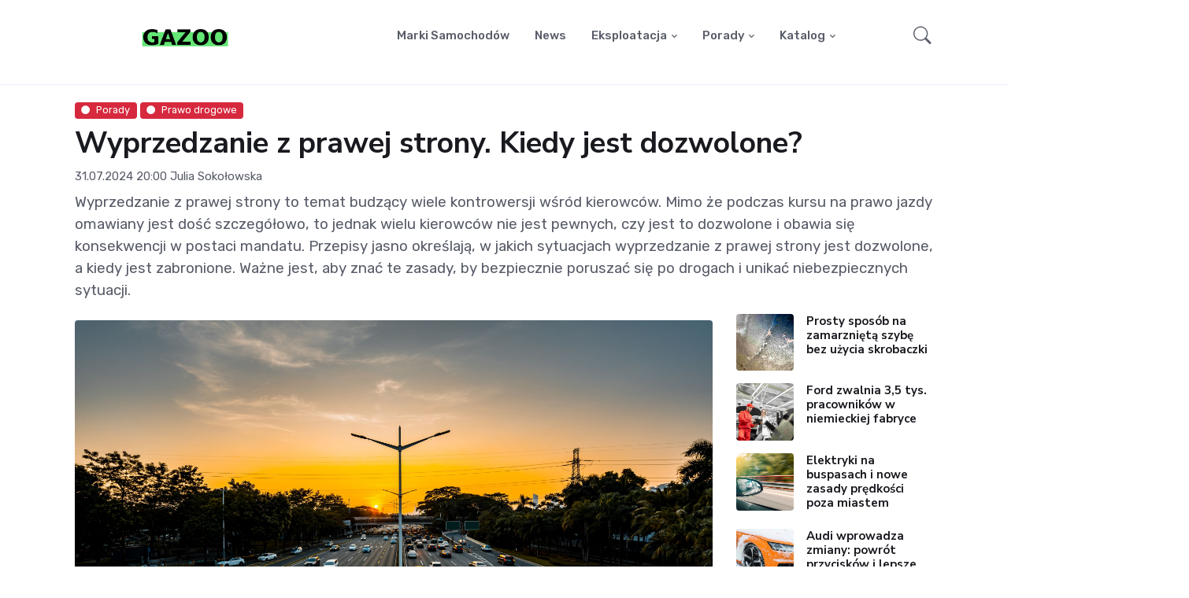

--- FILE ---
content_type: text/html; charset=UTF-8
request_url: https://gazoo.pl/wyprzedzanie-z-prawej-strony-kiedy-jest-dozwolone.html
body_size: 9792
content:
<!DOCTYPE html>  <html lang="pl">  <head> <title>Wyprzedzanie z prawej strony. Kiedy jest dozwolone? - gazoo.pl</title> <meta charset="utf-8"> <meta name="viewport" content="width=device-width, initial-scale=1, shrink-to-fit=no">  <meta name="description" content="Wyprzedzanie z prawej strony to temat budzący wiele kontrowersji wśród kierowców. Mimo że podczas kursu na prawo jazdy omawiany jest dość szczegółowo, to jednak wielu kierowców nie jest pewnych, czy jest to dozwolone i obawia się konsekwencji w postaci mandatu. "/>   <link rel="shortcut icon" type="image/x-icon" href="https://tabelewalk.pl/logotypy/gazoo/favicon.ico"/>  <link rel="preconnect" href="https://fonts.gstatic.com"> <link href="https://fonts.googleapis.com/css2?family=Nunito+Sans:wght@400;700&family=Rubik:wght@400;500;700&display=swap" rel="stylesheet"> <link rel="preconnect" href="https://pta.wcm.pl"> <link rel="stylesheet" type="text/css" href="https://pta.wcm.pl/v1/css/gazoo.pl.css?s=1769831759"> <link rel="stylesheet" type="text/css" href="/cdn-bz/template/assets/vendor/font-awesome/css/all.min.css?s=r1"> <link rel="stylesheet" type="text/css" href="/cdn-bz/template/assets/vendor/bootstrap-icons/bootstrap-icons.css"> <link rel="stylesheet" type="text/css" href="/cdn-bz/template/assets/vendor/tiny-slider/tiny-slider.css"> <link rel="stylesheet" type="text/css" href="/cdn-bz/template/assets/vendor/plyr/plyr.css"> <link id="style-switch" rel="stylesheet" type="text/css" href="/cdn-bz/template/assets/css/style.css?v=444drreesrrtrr4rs">     <link rel="canonical" href="https://gazoo.pl/wyprzedzanie-z-prawej-strony-kiedy-jest-dozwolone.html"/>        <meta name="robots" content="max-snippet:-1, max-image-preview:large">    <link rel="alternate" type="application/rss+xml" href="https://gazoo.pl/rss.xml"/>     <script async src="https://pagead2.googlesyndication.com/pagead/js/adsbygoogle.js?client=ca-pub-5013367942601101" crossorigin="anonymous"></script>
<script async src="https://fundingchoicesmessages.google.com/i/pub-5013367942601101?ers=1" nonce="ZRXyUZvlWM0dQwQXjOrIvw"></script><script nonce="ZRXyUZvlWM0dQwQXjOrIvw">(function() {function signalGooglefcPresent() {if (!window.frames['googlefcPresent']) {if (document.body) {const iframe = document.createElement('iframe'); iframe.style = 'width: 0; height: 0; border: none; z-index: -1000; left: -1000px; top: -1000px;'; iframe.style.display = 'none'; iframe.name = 'googlefcPresent'; document.body.appendChild(iframe);} else {setTimeout(signalGooglefcPresent, 0);}}}signalGooglefcPresent();})();</script>     <meta property="og:url" content="https://gazoo.pl/wyprzedzanie-z-prawej-strony-kiedy-jest-dozwolone.html"/>  <meta property="og:type" content="article"/>  <meta property="og:title" content="Wyprzedzanie z prawej strony. Kiedy jest dozwolone?"/>   <meta property="og:description" content="Wyprzedzanie z prawej strony to temat budzący wiele kontrowersji wśród kierowców. Mimo że podczas kursu na prawo jazdy omawiany jest dość szczegółowo, to jednak wielu kierowców nie jest pewnych, czy jest to dozwolone i obawia się konsekwencji w postaci mandatu. "/>   <meta property="og:image" content="https://cdn.gazoo.pl/images/all/2024/07/autostrada-66aa67cba47e1.jpg"/> <meta name="twitter:image" content="https://cdn.gazoo.pl/images/all/2024/07/autostrada-66aa67cba47e1.jpg" /> <meta name="twitter:card" content="summary_large_image" /> <link rel="preload" href="https://cdn.gazoo.pl/images/all/2024/07/autostrada-66aa67cba47e1.jpg" as="image">  <script>(function(w,d,s,l,i){w[l]=w[l]||[];w[l].push({'gtm.start': new Date().getTime(),event:'gtm.js'});var f=d.getElementsByTagName(s)[0], j=d.createElement(s),dl=l!='dataLayer'?'&l='+l:'';j.async=true;j.src= 'https://www.googletagmanager.com/gtm.js?id='+i+dl;f.parentNode.insertBefore(j,f); })(window,document,'script','dataLayer','GTM-TVQDC78');</script>  <style> .cache-desc > .__mob, .cache-desc .__mob { display: none !important; } .cache-mob > .__desc, .cache-mob .__desc { display: none !important; } p { font-size: 1.171875rem; font-weight: 400; } .article-container ol li, .article-container ul li { font-size: 1.171875rem; font-weight: 400; } .h2, .h3, .h4, .h5, .h6, .card-title { display: inline-block; } li.h6 { display: block !important; } .dropdown-item { text-transform: none !important; } .k-dot { text-decoration: underline; text-decoration-style: dotted; color: inherit !important; font-weight: inherit !important; }   .nwi { display: block; width: 100%; height: auto; } .nwi a { margin: 0 auto; display: block; } .nwi a img { width: auto; height: auto; } .nwi img { width: auto; height: auto; } .article-container { overflow-x: hidden; } .navbar-img-class { max-width: 230px; opacity: 0.7; } .navbar-img-class:hover { opacity: 1; }  .margin-zero-auto { margin:0 auto; } </style>  <script> (function () { var domain = 'gazoo.pl'; var script = document.createElement('script'); script.async = true; script.src = 'https://pta.wcm.pl/v1/str/' + domain + '.js?type=js&db=' + Math.random(); script.onerror = function () { console.error('Nie udało się załadować skryptu pta'); }; document.head.appendChild(script); })(); </script>      </head> <body class="cache-desc"  data-key="gazoo.pl/wyprzedzanie-z-prawej-strony-kiedy-jest-dozwolone.html" data-uniqe="697d7d4fd5ca7" >        <div class="holder_top-mobile-rectangl holder_top-mobile-rectangl_desc __desc"></div> <div class="holder_top-mobile-rectangl holder_top-mobile-rectangl_mob __mob"></div>               <header class="navbar-light header-static"> <nav class="navbar navbar-expand-lg"> <div class="container">   <a class="navbar-brand" href="/" title="Gazoo"> <img class="navbar-brand-item height-logo-custom light-mode-item  " src="https://tabelewalk.pl/logotypy/gazoo/horizontal_light.png" alt="Gazoo"> </a>   <div class="collapse navbar-collapse" id="navbarCollapse"> <ul class="navbar-nav navbar-nav-scroll mx-auto"> <li class="nav-item"> <a class="nav-link" href="/samochody/marki/">Marki samochodów</a> </li> <li class="nav-item dropdown"> <a class="nav-link" href="/newsy/" id="pagesMenu" aria-haspopup="true" aria-expanded="false">News</a>  </li> <li class="nav-item dropdown"> <a class="nav-link dropdown-toggle" href="/eksploatacja-pojazdu/" id="pagesMenu" data-bs-toggle="dropdown" aria-haspopup="true" aria-expanded="false">Eksploatacja</a> <ul class="dropdown-menu" aria-labelledby="pagesMenu"> <li> <a class="dropdown-item" href="/ceny-paliw/">Ceny paliw</a></li> <li class="dropdown-submenu dropend"> <a class="dropdown-item dropdown-toggle" href="/opony/">Opony</a> <ul class="dropdown-menu dropdown-menu-start" data-bs-popper="none"> <li> <a class="dropdown-item" href="/opony-letnie/">Opony letnie</a> </li> <li> <a class="dropdown-item" href="/opony-zimowe/">Opony zimowe</a> </li> <li> <a class="dropdown-item" href="/opony-wielosezonowe/">Opony wielosezonowe</a> </li> </ul> </li> <li> <a class="dropdown-item" href="/serwis/">Serwis</a></li> <li> <a class="dropdown-item" href="/wymiana-oleju/">Wymiana oleju</a></li> <li> <a class="dropdown-item" href="/klimatyzacja/">Klimatyzacja</a></li> <li> <a class="dropdown-item" href="/mycie/">Mycie</a></li> <li> <a class="dropdown-item" href="/eksploatacja-pojazdu/">Eksploatacja pojazdu</a></li> </ul> </li> <li class="nav-item dropdown"> <a class="nav-link dropdown-toggle" href="/porady/" id="pagesMenu" data-bs-toggle="dropdown" aria-haspopup="true" aria-expanded="false">Porady</a> <ul class="dropdown-menu" aria-labelledby="pagesMenu"> <li> <a class="dropdown-item" href="/kierowcy.html">Każdy kierowca...</a></li> <li class="dropdown-submenu dropend"> <a class="dropdown-item dropdown-toggle" href="/awarie/">Awarie samochodów</a> <ul class="dropdown-menu dropdown-menu-start" data-bs-popper="none"> <li> <a class="dropdown-item" href="/problemy-z-silnikiem/">Problemy z silnikiem</a> </li> </ul> </li> <li class="dropdown-submenu dropend"> <a class="dropdown-item dropdown-toggle" href="/prawo-jazdy/">Prawo jazdy</a> <ul class="dropdown-menu dropdown-menu-start" data-bs-popper="none"> <li> <a class="dropdown-item" href="/prawo-jazdy-kategoria-a.html">Kategoria A</a> </li> <li> <a class="dropdown-item" href="/prawo-jazdy-kategorii-am.html">Kategoria AM</a> </li> <li> <a class="dropdown-item" href="/prawo-jazdy-kategorii-a1.html">Kategoria A1</a> </li> <li> <a class="dropdown-item" href="/prawo-jazdy-kategoria-a2.html">Kategoria A2</a> </li> </ul> </li> <li> <a class="dropdown-item" href="/wyjasniacze/">Wyjaśniacze</a></li> <li class="dropdown-submenu dropend"> <a class="dropdown-item dropdown-toggle" href="/kredyty/">Kredyty samochodowe</a> <ul class="dropdown-menu dropdown-menu-start" data-bs-popper="none"> <li> <a class="dropdown-item" href="/leasing/">Leasing samochodów</a> </li> <li> <a class="dropdown-item" href="/wynajem/">Wyajem długoterminowy</a> </li> <li> <a class="dropdown-item" href="/kredyt-samochodowy/">Kredyt samochodowy</a> </li>  </ul> </li> <li> <a class="dropdown-item" href="/oc-ac/">OC/AC</a></li> <li> <a class="dropdown-item" href="/prawo-drogowe/">Prawo drogowe</a></li> <li> <a class="dropdown-item" href="/technika-jazdy/">Technika jazdy</a></li> <li class="dropdown-submenu dropend"> <a class="dropdown-item" href="/finanse/">Finanse</a> </li> <li class="dropdown-submenu dropend"> <a class="dropdown-item" href="/kontrolki/">Kontrolki</a>  </li> <li class="dropdown-submenu dropend"> <a class="dropdown-item dropdown-toggle" href="/mandaty/">Mandaty</a> <ul class="dropdown-menu dropdown-menu-start" data-bs-popper="none"> <li> <a class="dropdown-item" href="/taryfikator-mandatow/">Taryfikator mandatów 2023</a> </li> </ul> </li> <li class="dropdown-submenu dropend"> <a class="dropdown-item dropdown-toggle" href="/tablice/">Tablice rejestracyjne</a> <ul class="dropdown-menu dropdown-menu-start" data-bs-popper="none"> <li> <a class="dropdown-item" href="/tablice-rejestracyjne.html">Polskie tablice rejestracyjne</a> </li> <li> <a class="dropdown-item" href="/indywidualne-tablice-rejestracyjne.html">Indywidualne tablice rejestracyjne</a> </li> <li> <a class="dropdown-item" href="/zolte-tablice-rejestracyjne.html">Żółte tablice rejestracyjne</a> </li> <li> <a class="dropdown-item" href="/jaki-mandat-grozi-za-brudne-tablice-rejestracyjne.html">Brudne tablice rejestracyjne</a> </li> </ul> </li> <li class="dropdown-submenu dropend"> <a class="dropdown-item" href="/autostrady/">Autostrady</a>  </li> <li class="dropdown-submenu dropend"> <a class="dropdown-item dropdown-toggle" href="/kalkulatory/">Kalkulatory</a> <ul class="dropdown-menu dropdown-menu-start" data-bs-popper="none"> <li> <a class="dropdown-item" href="/kalkulator-spalania.html">Kalkulator spalania</a> </li> <li> <a class="dropdown-item" href="/mpg-litry.html">mpG na litry</a> </li> <li> <a class="dropdown-item" href=/przelicznik-mile-na-kilometry.html">Przelicznik mile na km</a> </li> <li> <a class="dropdown-item" href="/tempo-na-predkosc.html">Tempo na prędkość</a> </li> <li> <a class="dropdown-item" href="/alkomat.html">Wirtualny alkomat online</a> </li> <li> <a class="dropdown-item" href="/kw-na-km.html">Moc kw na KM</a> </li> <li> <a class="dropdown-item" href="/mila-morska.html">1 mila morska</a> </li> </ul> </li> <li class="dropdown-submenu dropend"> <a class="dropdown-item" href="/znaki-drogowe/">Znaki drogowe</a> <li> <a class="dropdown-item" href="/porady/">Wszystkie porady samochodowe</a></li>  </li> </ul> </li> <li class="nav-item dropdown"> <a class="nav-link dropdown-toggle" href="/samochody/" id="pagesMenu" data-bs-toggle="dropdown" aria-haspopup="true" aria-expanded="false">Katalog</a> <ul class="dropdown-menu" aria-labelledby="pagesMenu"> <li> <a class="dropdown-item" href="/krzyzowki/">Krzyżówki samochodowe</a></li> <li> <a class="dropdown-item" href="/samochody/">Samochody</a></li> <li> <a class="dropdown-item" href="/rankingi/">Rankingi samochodów</a></li> <li> <a class="dropdown-item" href="/nowe.html">Nowe samochody</a></li> <li class="dropdown-submenu dropend"> <a class="dropdown-item dropdown-toggle" href="/samochody/marki/">Marki samochodów</a> <ul class="dropdown-menu dropdown-menu-start" data-bs-popper="none"> <li> <a class="dropdown-item" href="/samochody/alpina/">Alpina</a> </li> <li> <a class="dropdown-item" href="/samochody/alpine/">Alpine</a> </li> <li> <a class="dropdown-item" href="/samochody/abarth/">Abarth</a> </li> <li> <a class="dropdown-item" href="/samochody/audi/">Audi</a> </li> <li> <a class="dropdown-item" href="/samochody/bmw/">BMW</a> </li> <li> <a class="dropdown-item" href="/samochody/citroen/">Citroen</a> </li> <li> <a class="dropdown-item" href="/samochody/dacia/">Dacia</a> </li> <li> <a class="dropdown-item" href="/samochody/fiat/">Fiat</a> </li> <li> <a class="dropdown-item" href="/samochody/ford/">Ford</a> </li> <li> <a class="dropdown-item" href="/samochody/honda/">Honda</a> </li> <li> <a class="dropdown-item" href="/samochody/hyundai/">Hyundai</a> </li> <li> <a class="dropdown-item" href="/samochody/infiniti/">Infiniti</a> </li> <li> <a class="dropdown-item" href="/samochody/jaguar/">Jaguar</a> </li> <li> <a class="dropdown-item" href="/samochody/jeep/">Jeep</a> </li> <li> <a class="dropdown-item" href="/samochody/kia/">Kia</a> </li> <li> <a class="dropdown-item" href="/samochody/lamborghini/">Lamborghini</a> </li> <li> <a class="dropdown-item" href="/samochody/lexus/">Lexus</a> </li> <li> <a class="dropdown-item" href="/samochody/maserati/">Maserati</a> </li> <li> <a class="dropdown-item" href="/samochody/mazda/">Mazda</a> </li> <li> <a class="dropdown-item" href="/samochody/mercedes-benz/">Mercedes-Benz</a> </li> <li> <a class="dropdown-item" href="/samochody/mg/">MG</a> </li> <li> <a class="dropdown-item" href="/samochody/opel/">Opel</a> </li> <li> <a class="dropdown-item" href="/samochody/peugeot/">Peugeot</a> </li> <li> <a class="dropdown-item" href="/samochody/porsche/">Porsche</a> </li> <li> <a class="dropdown-item" href="/samochody/renault/">Renault</a> </li> <li> <a class="dropdown-item" href="/samochody/skoda/">Škoda</a> </li> <li> <a class="dropdown-item" href="/samochody/subaru/">Subaru</a> </li> <li> <a class="dropdown-item" href="/samochody/suzuki/">Suzuki</a> </li> <li> <a class="dropdown-item" href="/samochody/tesla/">Tesla</a> </li> <li> <a class="dropdown-item" href="/samochody/toyota/">Toyota</a> </li> <li> <a class="dropdown-item" href="/samochody/vw/">VW</a> </li> <li> <a class="dropdown-item" href="/samochody/volvo/">Volvo</a> </li> <li> <a class="dropdown-item" href="/samochody/marki/">Wszystkie marki samochodów</a> </li> </ul> </li> <li class="dropdown-submenu dropend"> <a class="dropdown-item dropdown-toggle" href="#">Marki krajami</a> <ul class="dropdown-menu dropdown-menu-start" data-bs-popper="none"> <li> <a class="dropdown-item" href="/samochody/marki/stany-zjednoczone/">Amerykańskie marki samochodów</a> </li> <li> <a class="dropdown-item" href="/samochody/marki/chiny/">Chińskie marki samochodów</a> </li> <li> <a class="dropdown-item" href="/samochody/marki/japonia/">Japońskie marki samochodów</a> </li> <li> <a class="dropdown-item" href="/samochody/marki/wlochy/">Włoskie marki samochodów</a> </li> <li> <a class="dropdown-item" href="/samochody/marki/niemcy/">Niemieckie marki samochodów</a> </li> </ul> </li> <li class="dropdown-submenu dropend"> <a class="dropdown-item dropdown-toggle" href="#">Popularne modele</a> <ul class="dropdown-menu dropdown-menu-start" data-bs-popper="none"> <li> <a class="dropdown-item" href="/samochody/toyota/toyota-corolla/">Toyota Corolla</a> </li> <li> <a class="dropdown-item" href="/samochody/toyota/toyota-prius/">Toyota Prius</a> </li> <li> <a class="dropdown-item" href="/samochody/ford/ford-focus/">Ford Focus</a> </li> <li> <a class="dropdown-item" href="/samochody/zeekr/zeekr-x/">ZEEKR X</a> </li> </ul> </li> <li class="dropdown-submenu dropend"> <a class="dropdown-item dropdown-toggle" href="#">Nadwozia</a> <ul class="dropdown-menu dropdown-menu-start" data-bs-popper="none"> <li> <a class="dropdown-item" href="/samochody/modele/kabriolet/">Kabriolety</a> </li> <li> <a class="dropdown-item" href="/samochody/modele/roadster/">Roadster</a> </li> </ul> </li> <li> <a class="dropdown-item" href="/samochody/dane-techniczne/">Dane techniczne</a> </li> <li class="dropdown-submenu"> <a class="dropdown-item " href="/samochody/wymiary/">Wymiary samochodów</a> </li> <li class="dropdown-submenu"> <a class="dropdown-item " href="/samochody/modele/">Wszystkie modele</a> </li>  </ul> </li>  </ul> </div>       <button class="navbar-toggler ms-auto" type="button" data-bs-toggle="collapse" data-bs-target="#navbarCollapse" aria-controls="navbarCollapse" aria-expanded="false" aria-label="Toggle navigation"> <span class="navbar-toggler-icon"></span> </button> <div class="nav flex-nowrap align-items-center">  <div class="nav-item dropdown dropdown-toggle-icon-none nav-search"> <a class="nav-link dropdown-toggle" role="button" href="#" id="navSearch" data-bs-toggle="dropdown" aria-expanded="false"> <i class="bi bi-search fs-4"> </i> </a> <div class="dropdown-menu dropdown-menu-end shadow rounded p-2" aria-labelledby="navSearch"> <form class="input-group" action="/szukaj"> <input class="form-control border-success" name="s" value="" type="search" placeholder="Szukaj" aria-label="Szukaj"> <button class="btn btn-success m-0" type="submit">Szukaj</button> </form> </div> </div> </div> </div> </nav> </header> <div class="holder_after-menu holder_after-menu_desc __desc"></div> <div class="holder_after-menu holder_after-menu_mob __mob"></div> <div class="desktop_placement_1"></div> <div class="mobile_placement_1"></div> <div class="holder_placement_1_desc"></div>   <section class="py-2"> <div class="container"> <div class="row g-0"> <div class="col-12 d-flex justify-content-center"> <div id="gazoo-placement-topboard"></div> </div> </div> </div> </section>  <main>  <script type="application/ld+json"> 

       {
           "@context": "http://schema.org",
    "@type": "NewsArticle",
    "mainEntityOfPage": {
           "@type": "WebPage",
        "@id": "https://gazoo.pl/wyprzedzanie-z-prawej-strony-kiedy-jest-dozwolone.html"
    },
    "image": {
           "name": "Autostrada",
        "url": "https://cdn.gazoo.pl/thumbs/1280-720/2024/07/autostrada-66aa67cba47e1.jpg",
        "@type": "ImageObject"
    },
    "datePublished": "2024-07-31T20:00:00+02:00",
    "dateModified": "2024-07-31T20:00:00+02:00",
    "author": {
           "@type": "Person",
        "name": "Julia Sokołowska",
        "url": "https://gazoo.pl/autorzy/julia-sokolowska.html"
    },
    "headline": "Wyprzedzanie z prawej strony. Kiedy jest dozwolone?",
    "name": "Wyprzedzanie z prawej strony. Kiedy jest dozwolone?",
    "description": "Wyprzedzanie z prawej strony to temat budz\u0105cy wiele kontrowersji w\u015br\u00f3d kierowc\u00f3w. Mimo \u017ce podczas kursu na prawo jazdy omawiany jest do\u015b\u0107 szczeg\u00f3\u0142owo, to jednak wielu kierowc\u00f3w nie jest pewnych, czy jest to dozwolone i obawia si\u0119 konsekwencji w postaci mandatu. ",
    "articleSection": "Porady",
    "publisher": {
           "@type": "Organization",
        "name": "White Cat Media",
        "logo": {
               "url": "https://gazoo.pl/logo-1x1.png",
            "name": null,
            "width": null,
            "height": null,
            "datePublished": null,
            "@type": "ImageObject"
        }
    }
} </script>  <div class="border-bottom border-primary border-1 opacity-1"></div> <section class="pt-0"> <div class="container position-relative"> <div class="row row-background-white"> <div class="col-12">   </div> <div class="col-12">     <a href="https://gazoo.pl/porady/" class="badge text-bg-danger mb-2"><i class="fas fa-circle me-2 small fw-bold"></i>Porady</a>    <a href="https://gazoo.pl/prawo-drogowe/" class="badge text-bg-danger mb-2"><i class="fas fa-circle me-2 small fw-bold"></i>Prawo drogowe</a>    <h1> Wyprzedzanie z prawej strony. Kiedy jest dozwolone? </h1>  <div class="mb-2">  <time class="nav-item">31.07.2024 20:00</time>    <span class="nav-item"> <a rel="author" href="/autorzy/julia-sokolowska.html" class="text-reset btn-link">Julia Sokołowska</a> </span>   </div>   <p class="lead">Wyprzedzanie z prawej strony to temat budzący wiele kontrowersji wśr&oacute;d kierowc&oacute;w. Mimo że podczas kursu na prawo jazdy omawiany jest dość szczeg&oacute;łowo, to jednak wielu kierowc&oacute;w nie jest pewnych, czy jest to dozwolone i obawia się konsekwencji w postaci mandatu. Przepisy jasno określają, w jakich sytuacjach wyprzedzanie z prawej strony jest dozwolone, a kiedy jest zabronione. Ważne jest, aby znać te zasady, by bezpiecznie poruszać się po drogach i unikać niebezpiecznych sytuacji.</p>   </div> <div class="col-lg-9 mb-5">  <figure class="figure mt-2"> <img class="rounded" src="https://cdn.gazoo.pl/images/all/2024/07/autostrada-66aa67cba47e1.jpg" alt="Autostrada"> <figcaption class="figure-caption text-center">(Autostrada : fot.elements.envato.com) </figcaption> </figure>    <div class="article-body article-container"> <h2 id="wyprzedzanie-na-drogach-jednokierunkowych-i-dwukierunkowych" class="article__heading article__heading--h2">Wyprzedzanie na drogach jednokierunkowych i dwukierunkowych</h2>
<p>Wyprzedzanie z prawej strony jest dozwolone na drogach jednokierunkowych, o ile pasy ruchu są wyznaczone. Oznacza to, że na autostradach oraz większości dr&oacute;g ekspresowych można bez obaw wyprzedzać z prawej strony. Przepisy pozwalają także na taki manewr na jezdniach dwukierunkowych, pod warunkiem że w obszarze zabudowanym są co najmniej dwa pasy ruchu w jednym kierunku. Poza obszarem zabudowanym muszą to być trzy pasy.</p><script async src="https://frames.selekcje.pl/api/v1/frames/66a8ddcb130a8b8e5d0f890d.js?typeframe=js"></script>
                           <div class="frame-wrapper__v1" id="rama66a8ddcb130a8b8e5d0f890d"></div>
<h2 id="wyjatki-od-reguly" class="article__heading article__heading--h2">Wyjątki od reguły</h2>
<p>Wyprzedzanie z prawej strony jest jednak zabronione w pewnych sytuacjach, niezależnie od wyznaczonych pas&oacute;w ruchu. Przede wszystkim nie można wyprzedzać z prawej strony przy dojeżdżaniu do wierzchołka wzniesienia oraz na zakrętach oznaczonych znakami ostrzegawczymi. W tych przypadkach kierowca nie ma dostatecznej widoczności i wyprzedzanie może prowadzić do niebezpiecznych sytuacji.</p><script async src="https://frames.selekcje.pl/api/v1/frames/66a8ddcb130a8b8e5d0f890d.js?typeframe=js"></script>
                           <div class="frame-wrapper__v1" id="rama66a8ddcb130a8b8e5d0f890d"></div>
<h2 id="bezpieczne-wyprzedzanie-z-prawej-strony.-praktyczne-wskaz-oacute-wki" class="article__heading article__heading--h2">Bezpieczne wyprzedzanie z prawej strony. Praktyczne wskaz&oacute;wki</h2>
<p>Zrozumienie przepis&oacute;w to jedno, ale ich stosowanie w praktyce wymaga r&oacute;wnież zachowania odpowiedniej ostrożności i przewidywania ruch&oacute;w innych uczestnik&oacute;w drogi. Wyprzedzanie z prawej strony może być bezpieczne, jeśli kierowca stosuje się do kilku podstawowych zasad.</p><script async src="https://frames.selekcje.pl/api/v1/frames/66a8ddcb130a8b8e5d0f890d.js?typeframe=js"></script>
                           <div class="frame-wrapper__v1" id="rama66a8ddcb130a8b8e5d0f890d"></div>
<p><strong>Znaczenie widoczności i przestrzeni</strong></p><script async src="https://frames.selekcje.pl/api/v1/frames/66a8ddcb130a8b8e5d0f890d.js?typeframe=js"></script>
                           <div class="frame-wrapper__v1" id="rama66a8ddcb130a8b8e5d0f890d"></div>
<p>Kluczowe podczas wyprzedzania jest zapewnienie sobie dobrej widoczności oraz odpowiedniej ilości miejsca. Zgodnie z definicją wyprzedzanie to przejechanie obok pojazdu poruszającego się w tym samym kierunku. Manewr ten wymaga odpowiedzialności i umiejętności oceny sytuacji na drodze. Przed przystąpieniem do wyprzedzania należy upewnić się, że na danym odcinku drogi jest dostatecznie dużo miejsca.</p><script async src="https://frames.selekcje.pl/api/v1/frames/66a8ddcb130a8b8e5d0f890d.js?typeframe=js"></script>
                           <div class="frame-wrapper__v1" id="rama66a8ddcb130a8b8e5d0f890d"></div>
<p><strong>Unikanie niebezpiecznych sytuacji</strong></p><script async src="https://frames.selekcje.pl/api/v1/frames/66a8ddcb130a8b8e5d0f890d.js?typeframe=js"></script>
                           <div class="frame-wrapper__v1" id="rama66a8ddcb130a8b8e5d0f890d"></div>
<p>W niekt&oacute;rych sytuacjach&nbsp;wyprzedzanie z prawej strony jest szczeg&oacute;lnie ryzykowne i zabronione. Opr&oacute;cz zakaz&oacute;w na wierzchołkach wzniesień i zakrętach należy unikać wyprzedzania z prawej strony na skrzyżowaniach, przejściach dla pieszych, przejazdach kolejowych i tramwajowych oraz w miejscach oznaczonych odpowiednimi znakami. Wykonując taki manewr, <a class="k-dot" href="/kierowcy.html">kierowca</a> musi być pewien, że nie stwarza zagrożenia dla siebie ani dla innych uczestnik&oacute;w ruchu.</p><script async src="https://frames.selekcje.pl/api/v1/frames/66a8ddcb130a8b8e5d0f890d.js?typeframe=js"></script>
                           <div class="frame-wrapper__v1" id="rama66a8ddcb130a8b8e5d0f890d"></div>
<p>Wyprzedzanie z prawej strony, choć budzi wiele emocji i kontrowersji, jest dozwolone w określonych przepisami przypadkach. Kluczowe jest, aby kierowcy byli świadomi tych przepis&oacute;w i stosowali je w praktyce z zachowaniem najwyższej ostrożności. Dobra widoczność, odpowiednia ilość miejsca oraz znajomość sytuacji, w kt&oacute;rych taki manewr jest zabroniony, to podstawa bezpiecznego wyprzedzania. Pamiętajmy, że na drodze najważniejsze jest bezpieczeństwo nasze oraz innych uczestnik&oacute;w ruchu.</p><script async src="https://frames.selekcje.pl/api/v1/frames/66a8ddcb130a8b8e5d0f890d.js?typeframe=js"></script>
                           <div class="frame-wrapper__v1" id="rama66a8ddcb130a8b8e5d0f890d"></div>  </div> <ol itemscope itemtype="https://schema.org/BreadcrumbList" class="breadcrumbs list-group list-group-horizontal">  <li class="list-group-item border-0" itemprop="itemListElement" itemscope itemtype="https://schema.org/ListItem"> <a itemtype="https://schema.org/Thing" itemprop="item" href="https://gazoo.pl"> <span itemprop="name">Strona główna</span></a> > <meta itemprop="position" content="1" /> </li>  <li class="list-group-item border-0" itemprop="itemListElement" itemscope itemtype="https://schema.org/ListItem"> <a itemtype="https://schema.org/Thing" itemprop="item" href="https://gazoo.pl/porady/"> <span itemprop="name">Porady</span></a> > <meta itemprop="position" content="2" /> </li>  <li class="list-group-item border-0" itemprop="itemListElement" itemscope itemtype="https://schema.org/ListItem"> <a itemtype="https://schema.org/Thing" itemprop="item" href="https://gazoo.pl/prawo-drogowe/"> <span itemprop="name">Prawo drogowe</span></a> > <meta itemprop="position" content="3" /> </li>  </ol> <ul class="list-inline text-primary-hover mt-0 mt-lg-3">  <li class="list-inline-item"> <span style="color:black"> Tematy:</span> </li>   <li class="list-inline-item"> <a class="text-body" href="https://gazoo.pl/bezpieczna-jazda/">Bezpieczna jazda samochodem</a> </li>   <li class="list-inline-item"> <a class="text-body" href="https://gazoo.pl/autostrady/">Autostrady</a> </li>   <li class="list-inline-item"> <a class="text-body" href="https://gazoo.pl/newsy/">Aktualności</a> </li>   <li class="list-inline-item"> <a class="text-body" href="https://gazoo.pl/prawo/">Prawo</a> </li>    <li class="list-inline-item"> <a class="text-body" href="https://gazoo.pl/kierowcy.html">Każdy kierowca...</a> </li>      </ul>  <div class="d-flex py-4">  <a rel="author" href="/autorzy/julia-sokolowska.html"> <div class="avatar avatar-xxl me-4"> <img class="avatar-img rounded-circle" src="https://cdn.gazoo.pl/thumbs/555/2024/01/julia-sokolowska-65a67eb52930f.jpg" alt="Julia Sokołowska"> </div> </a>  <div> <div class="d-sm-flex align-items-center justify-content-between"> <div> <span class="m-0 h4"><a rel="author" href="/autorzy/julia-sokolowska.html" class="text-reset">Julia Sokołowska</a></span> <small>redaktorka</small> </div> <a href="/autorzy/julia-sokolowska.html" class="btn btn-xs btn-primary-soft">(wszystkie artykuły)</a> </div>   <p class="my-2">Redaktorka i copywriterka. Skończyła studia na kierunku Psychologia na Uniwersytecie SWPS. Uwielbia jazdę samochodem, gry komputerowe oraz azjatycką popkulturę.</p>   <ul class="nav">    </ul> </div> </div>   </div> <div class="col-lg-3">  <div class="holder_sidebar-above-popular holder_sidebar-above-popular_desc __desc"></div> <div class="holder_sidebar-above-popular holder_sidebar-above-popular_mob __mob"></div> <div class="desktop_placement_2"></div> <div class="mobile_placement_2"></div> <div class="holder_placement_2_desc"></div> <div class="holder_placement_2_mob"></div>        <div class="col-12 col-sm-6 col-lg-12"> <div class="card mb-3"> <div class="row g-3"> <div class="col-4"> <img class="rounded" src="https://cdn.gazoo.pl/thumbs/263/2026/01/697cc191c26c4.jpg" alt=""> </div> <div class="col-8"> <span class="h6"><a href="https://gazoo.pl/prosty-sposob-na-zamarznieta-szybe-bez-uzycia-skrobaczki.html" class="btn-link stretched-link text-reset fw-bold">Prosty sposób na zamarzniętą szybę bez użycia skrobaczki</a></span>    </div> </div> </div>  <div class="card mb-3"> <div class="row g-3"> <div class="col-4"> <img class="rounded" src="https://cdn.gazoo.pl/thumbs/263/2026/01/697355de78cbe.jpg" alt=""> </div> <div class="col-8"> <span class="h6"><a href="https://gazoo.pl/ford-zwalnia-35-tys-pracownikow-w-niemieckiej-fabryce.html" class="btn-link stretched-link text-reset fw-bold">Ford zwalnia 3,5 tys. pracowników w niemieckiej fabryce</a></span>    </div> </div> </div>  <div class="card mb-3"> <div class="row g-3"> <div class="col-4"> <img class="rounded" src="https://cdn.gazoo.pl/thumbs/263/2026/01/695e7f3404f11.jpg" alt=""> </div> <div class="col-8"> <span class="h6"><a href="https://gazoo.pl/elektryki-na-buspasach-nowe-zasady-predkosci-poza-miastem.html" class="btn-link stretched-link text-reset fw-bold">Elektryki na buspasach i nowe zasady prędkości poza miastem</a></span>    </div> </div> </div>  <div class="card mb-3"> <div class="row g-3"> <div class="col-4"> <img class="rounded" src="https://cdn.gazoo.pl/thumbs/263/2026/01/69736a9164149.JPG" alt=""> </div> <div class="col-8"> <span class="h6"><a href="https://gazoo.pl/audi-wprowadza-zmiany-powrot-przyciskow-i-lepsze-multimedia.html" class="btn-link stretched-link text-reset fw-bold">Audi wprowadza zmiany: powrót przycisków i lepsze multimedia</a></span>    </div> </div> </div>   <div class="card mb-3"> <div class="row g-3"> <div class="col-4"> <img class="rounded" src="https://cdn.gazoo.pl/thumbs/263/2026/01/697cc191c26c4.jpg"> </div> <div class="col-8"> <span class="h6"><a href="https://gazoo.pl/prosty-sposob-na-zamarznieta-szybe-bez-uzycia-skrobaczki.html" class="btn-link stretched-link text-reset fw-bold">Prosty sposób na zamarzniętą szybę bez użycia skrobaczki</a></span>    </div> </div> </div>  <div class="card mb-3"> <div class="row g-3"> <div class="col-4"> <img class="rounded" src="https://cdn.gazoo.pl/thumbs/263/2026/01/697cbf277aaca.jpg"> </div> <div class="col-8"> <span class="h6"><a href="https://gazoo.pl/kluczowy-element-pasa-bezpieczenstwa-ktory-moze-uratowac-zycie.html" class="btn-link stretched-link text-reset fw-bold">&quot;Kluczowy element pasa bezpieczeństwa, który może uratować życie&quot;</a></span>    </div> </div> </div>  <div class="card mb-3"> <div class="row g-3"> <div class="col-4"> <img class="rounded" src="https://cdn.gazoo.pl/thumbs/263/2026/01/697cbd19153e1.jpg"> </div> <div class="col-8"> <span class="h6"><a href="https://gazoo.pl/sekret-hamowania-funkcja-ktora-pomijaja-nawet-doswiadczeni-kierowcy.html" class="btn-link stretched-link text-reset fw-bold">Sekret hamowania: Funkcja, którą pomijają nawet doświadczeni kierowcy</a></span>    </div> </div> </div>  <div class="card mb-3"> <div class="row g-3"> <div class="col-4"> <img class="rounded" src="https://cdn.gazoo.pl/thumbs/263/2026/01/697cbbc10f433.JPG"> </div> <div class="col-8"> <span class="h6"><a href="https://gazoo.pl/jezdzimy-yangwang-u9-przejazdzka-najszybszym-autem-swiata.html" class="btn-link stretched-link text-reset fw-bold">Jeździmy Yangwang U9: Przejażdżka najszybszym autem świata</a></span>    </div> </div> </div>  <div class="card mb-3"> <div class="row g-3"> <div class="col-4"> <img class="rounded" src="https://cdn.gazoo.pl/thumbs/263/2026/01/697cbab1954c3.jpg"> </div> <div class="col-8"> <span class="h6"><a href="https://gazoo.pl/diesel-vs-benzyna-jakie-uzywane-auta-ciesza-sie-rowna-popularnoscia.html" class="btn-link stretched-link text-reset fw-bold">Diesel vs Benzyna: Jakie używane auta cieszą się równą popularnością?</a></span>    </div> </div> </div>  <div class="card mb-3"> <div class="row g-3"> <div class="col-4"> <img class="rounded" src="https://cdn.gazoo.pl/thumbs/263/2025/12/694569c554143.jpg"> </div> <div class="col-8"> <span class="h6"><a href="https://gazoo.pl/koniec-produkcji-modeli-sandero-logan-i-stepway-ostatnie-egzemplarze.html" class="btn-link stretched-link text-reset fw-bold">Koniec produkcji modeli Sandero, Logan i Stepway: Ostatnie egzemplarze</a></span>    </div> </div> </div>  <div class="card mb-3"> <div class="row g-3"> <div class="col-4"> <img class="rounded" src="https://cdn.gazoo.pl/thumbs/263/2026/01/697355de78cbe.jpg"> </div> <div class="col-8"> <span class="h6"><a href="https://gazoo.pl/ford-zwalnia-35-tys-pracownikow-w-niemieckiej-fabryce.html" class="btn-link stretched-link text-reset fw-bold">Ford zwalnia 3,5 tys. pracowników w niemieckiej fabryce</a></span>    </div> </div> </div>  <div class="card mb-3"> <div class="row g-3"> <div class="col-4"> <img class="rounded" src="https://cdn.gazoo.pl/thumbs/263/2025/12/6949425dc5963.jpg"> </div> <div class="col-8"> <span class="h6"><a href="https://gazoo.pl/nowe-przepisy-w-kodeksie-drogowym-co-oznaczaja-dla-kierowcow.html" class="btn-link stretched-link text-reset fw-bold">Nowe przepisy w Kodeksie drogowym: co oznaczają dla kierowców?</a></span>    </div> </div> </div>   <div class="card mb-3"> <div class="row g-3"> <div class="col-4"> <img class="rounded" src="https://cdn.gazoo.pl/thumbs/263/2026/01/697cbd19153e1.jpg" alt=""> </div> <div class="col-8"> <span class="h6"><a href="https://gazoo.pl/sekret-hamowania-funkcja-ktora-pomijaja-nawet-doswiadczeni-kierowcy.html" class="btn-link stretched-link text-reset fw-bold">Sekret hamowania: Funkcja, którą pomijają nawet doświadczeni kierowcy</a></span>    </div> </div> </div>  <div class="card mb-3"> <div class="row g-3"> <div class="col-4"> <img class="rounded" src="https://cdn.gazoo.pl/thumbs/263/2025/12/6949425dc5963.jpg" alt=""> </div> <div class="col-8"> <span class="h6"><a href="https://gazoo.pl/nowe-przepisy-w-kodeksie-drogowym-co-oznaczaja-dla-kierowcow.html" class="btn-link stretched-link text-reset fw-bold">Nowe przepisy w Kodeksie drogowym: co oznaczają dla kierowców?</a></span>    </div> </div> </div>  <div class="card mb-3"> <div class="row g-3"> <div class="col-4"> <img class="rounded" src="https://cdn.gazoo.pl/thumbs/263/2026/01/697369712f3bc.jpg" alt=""> </div> <div class="col-8"> <span class="h6"><a href="https://gazoo.pl/byd-rosnie-tesla-spada-chinska-ekspansja-w-europie-trwa.html" class="btn-link stretched-link text-reset fw-bold">BYD rośnie, Tesla spada: Chińska ekspansja w Europie trwa</a></span>    </div> </div> </div>  <div class="card mb-3"> <div class="row g-3"> <div class="col-4"> <img class="rounded" src="https://cdn.gazoo.pl/thumbs/263/2026/01/695f94769dd1d.jpg" alt=""> </div> <div class="col-8"> <span class="h6"><a href="https://gazoo.pl/nowe-auta-z-czarnymi-tablicami-ryzykowne-zachowanie-kierowcow.html" class="btn-link stretched-link text-reset fw-bold">Nowe auta z czarnymi tablicami – ryzykowne zachowanie kierowców</a></span>    </div> </div> </div>    </div> <div data-sticky data-margin-top="80" data-sticky-for="991"> <div class="mt-4">   <div id="gazoo-placement-hp-sidebar-one"></div> <div id="gazoo-placement-hp-sidebar-two"></div>   <div class="holder_sidebar-one holder_sidebar-one_desc __desc"></div> <div class="holder_sidebar-one holder_sidebar-one_mob __mob"></div> </div> </div> </div> </div> </div> </section>  <div style="z-index:999" class="sticky-post bg-light border p-4 mb-5 text-sm-end rounded d-none d-xxl-block"> <div class="d-flex align-items-center"> <div class="me-3"> <span class="m-0 h6"> <a href="https://gazoo.pl/niemiecka-firma-przeksztalca-diesle-na-elektryki-i-notuje-boom.html" class="stretched-link btn-link text-reset">Niemiecka firma przekształca diesle na elektryki i notuje boom</a></span> </div> <div class="col-4 d-none d-md-block"> <img src="https://cdn.gazoo.pl/thumbs/263/2025/10/silnik-v8-68e7c6e751617.jpg" alt="Niemiecka firma przekształca diesle na elektryki i notuje boom"> </div> </div> </div>     </main> <footer class="bg-dark pt-5">  <div class="container"> <div class="row pt-3 pb-4"> <div class="col-md-3">  <a title="Gazoo" href="/"> <img src="https://tabelewalk.pl/logotypy/gazoo/horizontal_dark.png" alt="Gazoo"> </a>  </div> <div class="col-md-9">  <p class="text-muted">Gazoo.pl - serwis motoryzacyjny. Testy, porady, raporty, prawo motoryzacyjne i opinie o samochodach nowych oraz używanych.</p>  </div>  </div> <hr> <div class="row pt-5"> <div class="col-md-6 col-lg-3 mb-4">  <span class="mb-4 text-white h5">Ciekawy artykuły</span>  <div class="mb-4 position-relative">  <div><a href="/newsy/" class="badge text-bg-danger mb-2"><i class="fas fa-circle me-2 small fw-bold"></i>Aktualności </a></div>  <a href="https://gazoo.pl/czy-samochody-elektryczne-wplywaja-na-srodowisko-elektromagnetyczne.html" class="btn-link text-white fw-normal">Czy samochody elektryczne wpływają na środowisko elektromagnetyczne?</a>  </div>   <div class="row"> <div class="col-12"> <span class="mb-4 text-white h6">Dane kontaktowe</span> <address style="color:white !important;">    </address> </div> </div> </div> <div class="col-md-6 col-lg-3 mb-4"> <span class="mb-4 text-white h5">Na skróty</span> <div class="row"> <div class="col-6"> <ul class="nav flex-column text-primary-hover"> <li class="nav-item"><a class="nav-link" href="/redakcja.html">Redakcja</a></li>  <li class="nav-item"><a class="nav-link" href="/o-nas.html">Deklaracja</a></li>  <li class="nav-item"><a class="nav-link" href="/kontakt.html">Kontakt</a></li>  </ul> </div> <div class="col-6"> <ul class="nav flex-column text-primary-hover">  <li class="nav-item"><a class="nav-link" href="/rss.xml">RSS</a></li> <li class="nav-item"><a class="nav-link" href="/artykuly/">Ostatnie artykuły</a></li> <li class="nav-item"><a class="nav-link" href="/kategorie/">Wszystkie kategorie</a></li> <li class="nav-item"><a class="nav-link" href="/tematy/">Tematy</a></li> </ul> </div> </div> </div> <div class="col-sm-6 col-lg-3 mb-4"> <span class="mb-4 text-white h5">Social media</span> <ul class="nav flex-column text-primary-hover">  <li class="nav-item"><a class="nav-link pt-0" href="https://www.facebook.com/profile.php?id=61551597412174" target="_blank"><i class="fab fa-facebook-square fa-fw me-2 text-facebook"></i>Facebook</a></li>   </ul> </div> <div class="col-sm-6 col-lg-3 mb-4">  <span class="mb-4 text-white h5">Motto naszego serwisu</span> <p class="text-muted">Spaliny czy odnawialna energia? Wszyscy jesteśmy fanami motoryzacji. Nowe drogi, ten sam duch.</p>   <div class="row g-2"> <div class="col"> </div> <div class="col"> </div> </div> </div> </div>    </div> <div class="desktop_placement_6"></div> <div class="mobile_placement_6"></div> <div class="holder_placement_6_desc"></div> <div class="holder_placement_6_mob"></div>  <div class="bg-dark-overlay-3 mt-5"> <div class="container"> <div class="row align-items-center justify-content-md-between py-4"> <div class="col-md-5"> <div class="text-center text-md-start text-primary-hover text-muted"> © 2026  <a href="/" class="text-reset btn-link">Gazoo</a>.  Wszystkie prawa zastrzeżone </div> </div> <div class="col-md-7 d-sm-flex align-items-center justify-content-center justify-content-md-end">  <ul class="nav text-primary-hover text-center text-sm-end justify-content-center justify-content-center mt-3 mt-md-0"> <li class="nav-item"><a class="nav-link" rel="terms-of-service" href="/regulamin.html">Regulamin</a></li> <li class="nav-item"><a class="nav-link" rel="privacy-policy" href="/polityka-prywatnosci.html">Polityka prywatności</a></li> <li class="nav-item"><a class="nav-link pe-0" href="/kontakt.html">Kontakt</a></li> </ul> </div> </div> </div> </div>  </footer> <div class="back-top"><i class="bi bi-arrow-up-short"></i></div>  <script src="/cdn-bz/template/assets/vendor/bootstrap/dist/js/bootstrap.bundle.min.js"></script> <script src="/cdn-bz/template/assets/vendor/tiny-slider/tiny-slider.js"></script> <script src="/cdn-bz/template/assets/vendor/sticky-js/sticky.min.js"></script> <script src="/cdn-bz/template/assets/vendor/plyr/plyr.js"></script> <script src="/cdn-bz/template/assets/js/functions.js"></script>    <script defer src="https://static.cloudflareinsights.com/beacon.min.js/vcd15cbe7772f49c399c6a5babf22c1241717689176015" integrity="sha512-ZpsOmlRQV6y907TI0dKBHq9Md29nnaEIPlkf84rnaERnq6zvWvPUqr2ft8M1aS28oN72PdrCzSjY4U6VaAw1EQ==" data-cf-beacon='{"version":"2024.11.0","token":"7e510149dc2548de9b523006645d0ffa","r":1,"server_timing":{"name":{"cfCacheStatus":true,"cfEdge":true,"cfExtPri":true,"cfL4":true,"cfOrigin":true,"cfSpeedBrain":true},"location_startswith":null}}' crossorigin="anonymous"></script>
</body> </html>

--- FILE ---
content_type: text/html; charset=utf-8
request_url: https://www.google.com/recaptcha/api2/aframe
body_size: 179
content:
<!DOCTYPE HTML><html><head><meta http-equiv="content-type" content="text/html; charset=UTF-8"></head><body><script nonce="tvu1_PCjvoR3Jg8GfsheAA">/** Anti-fraud and anti-abuse applications only. See google.com/recaptcha */ try{var clients={'sodar':'https://pagead2.googlesyndication.com/pagead/sodar?'};window.addEventListener("message",function(a){try{if(a.source===window.parent){var b=JSON.parse(a.data);var c=clients[b['id']];if(c){var d=document.createElement('img');d.src=c+b['params']+'&rc='+(localStorage.getItem("rc::a")?sessionStorage.getItem("rc::b"):"");window.document.body.appendChild(d);sessionStorage.setItem("rc::e",parseInt(sessionStorage.getItem("rc::e")||0)+1);localStorage.setItem("rc::h",'1769831764961');}}}catch(b){}});window.parent.postMessage("_grecaptcha_ready", "*");}catch(b){}</script></body></html>

--- FILE ---
content_type: application/javascript; charset=utf-8
request_url: https://fundingchoicesmessages.google.com/f/AGSKWxWBC1FOllmjKqHN9t1kZgU4hcYXzpSo9NqQ9aKMIpYhg8Jsg5WDxT9hkXZ1UJjv35Zyf_wZB08RIDqHRXADOp9ksPnnBqG9QZvCuPz1M_FA1BDjlIaMv8qzvKNFaoPI1N2xW8LluyTtROlHwODMSZiNJLuD2L9FxdQaewXcYDhQRjgNqPzCkm8pUxy2/__companionad./adsrotate./ads_bottom_/adframewrapper./secondads.
body_size: -1285
content:
window['2c439ca4-6132-47a1-a102-a970606a94a4'] = true;